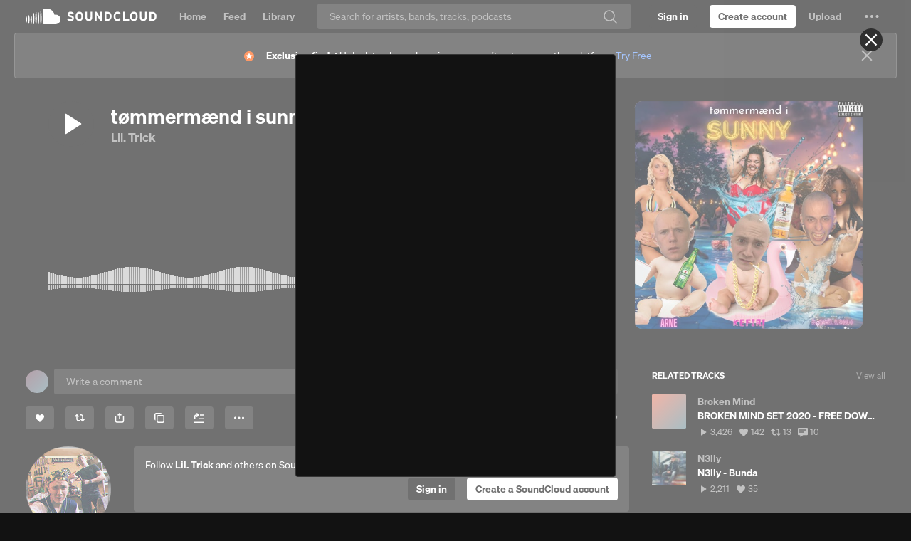

--- FILE ---
content_type: text/html; charset=utf-8
request_url: https://www.google.com/recaptcha/api2/aframe
body_size: 224
content:
<!DOCTYPE HTML><html><head><meta http-equiv="content-type" content="text/html; charset=UTF-8"></head><body><script nonce="NVUZ3A5-Jy6Rp0vMsI8e8w">/** Anti-fraud and anti-abuse applications only. See google.com/recaptcha */ try{var clients={'sodar':'https://pagead2.googlesyndication.com/pagead/sodar?'};window.addEventListener("message",function(a){try{if(a.source===window.parent){var b=JSON.parse(a.data);var c=clients[b['id']];if(c){var d=document.createElement('img');d.src=c+b['params']+'&rc='+(localStorage.getItem("rc::a")?sessionStorage.getItem("rc::b"):"");window.document.body.appendChild(d);sessionStorage.setItem("rc::e",parseInt(sessionStorage.getItem("rc::e")||0)+1);localStorage.setItem("rc::h",'1765135852108');}}}catch(b){}});window.parent.postMessage("_grecaptcha_ready", "*");}catch(b){}</script></body></html>